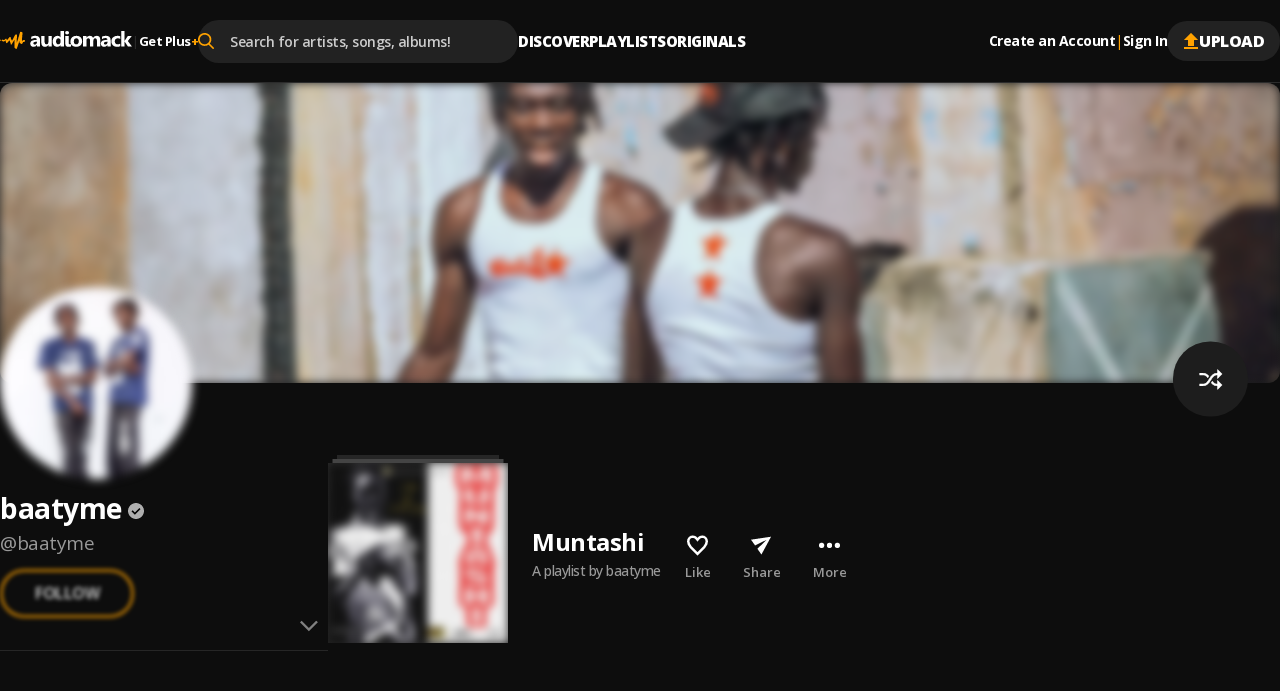

--- FILE ---
content_type: text/css; charset=UTF-8
request_url: https://audiomack.com/_next/static/css/c63ed5f5d3a81f7d.css
body_size: -77
content:
.AuthHeader-description,.AuthHeader-title{font-size:var(--font-size-14);line-height:var(--line-height-130);letter-spacing:var(--letter-spacing-05);font-weight:var(--font-weight-400)}.AuthHeader-title{font-weight:var(--font-weight-700)}.AuthHeader{display:flex;flex-direction:column;align-items:center;gap:8px;margin-bottom:16px}.AuthHeader-title{text-transform:uppercase}.AuthHeader-description{color:var(--color-gray-40);text-align:center}.AuthHeader-goBackBtn{display:none!important;align-self:flex-start;margin-bottom:-8px;transform:rotate(90deg)}.AuthHeader-goBackBtn.show{display:flex!important}.AuthHeader-linkAccent{background-color:rgba(0,0,0,0);border:none;color:var(--color-orange);padding:0;font-size:inherit}.AuthFooter{font-size:var(--font-size-13);line-height:var(--line-height-150);letter-spacing:var(--letter-spacing-05);font-weight:var(--font-weight-600);color:var(--color-white);text-align:center;max-width:300px;margin-inline:auto;margin-top:16px}.AuthFooter p{margin-bottom:16px}.AuthFooter a{color:var(--color-orange)}.AuthFooter-forgotPasswordBtn{color:var(--color-orange);width:100%!important;text-align:center}.AuthWrapper{background:var(--color-black-30);border-radius:5px;box-shadow:0 1px 10px rgba(0,0,0,.0509803922);width:400px;padding:32px;margin:0 auto;display:flex;flex-direction:column;gap:16px}@media(max-width:767px){.AuthWrapper{width:432px;padding-inline:16px}}@media(max-width:450px){.AuthWrapper{width:calc(100vw - 14px)}}@media(max-width:767px){.AuthModal .Modal-content{margin:48px auto}}